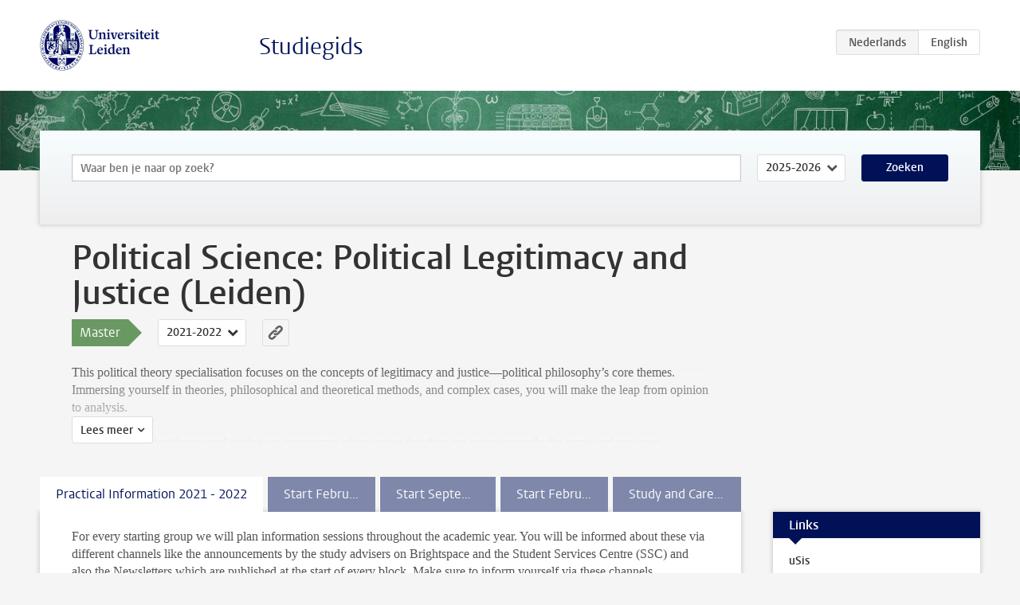

--- FILE ---
content_type: text/html; charset=UTF-8
request_url: https://www.studiegids.universiteitleiden.nl/studies/8783/political-science-political-legitimacy-and-justice-leiden
body_size: 10283
content:
<!DOCTYPE html>
<html lang="nl">
<head>
    <meta charset="utf-8">
    <meta name="viewport" content="width=device-width, initial-scale=1, maximum-scale=1">
    <meta http-equiv="X-UA-Compatible" content="IE=edge" />
    <title>Political Science: Political Legitimacy and Justice (Leiden) (Master 2021-2022) - Studiegids - Universiteit Leiden</title>

    <!-- icons -->
    <link rel="shortcut icon" href="https://www.universiteitleiden.nl/design-1.0/assets/icons/favicon.ico" />
    <link rel="icon" type="image/png" sizes="32x32" href="https://www.universiteitleiden.nl/design-1.0/assets/icons/icon-32px.png" />
    <link rel="icon" type="image/png" sizes="96x96" href="https://www.universiteitleiden.nl/design-1.0/assets/icons/icon-96px.png" />
    <link rel="icon" type="image/png" sizes="195x195" href="https://www.universiteitleiden.nl/design-1.0/assets/icons/icon-195px.png" />

    <link rel="apple-touch-icon" href="https://www.universiteitleiden.nl/design-1.0/assets/icons/icon-120px.png" /> <!-- iPhone retina -->
    <link rel="apple-touch-icon" sizes="180x180" href="https://www.universiteitleiden.nl/design-1.0/assets/icons/icon-180px.png" /> <!-- iPhone 6 plus -->
    <link rel="apple-touch-icon" sizes="152x152" href="https://www.universiteitleiden.nl/design-1.0/assets/icons/icon-152px.png" /> <!-- iPad retina -->
    <link rel="apple-touch-icon" sizes="167x167" href="https://www.universiteitleiden.nl/design-1.0/assets/icons/icon-167px.png" /> <!-- iPad pro -->

    <link rel="stylesheet" href="https://www.universiteitleiden.nl/design-1.0/css/ul2common/screen.css">
    <link rel="stylesheet" href="/css/screen.css" />
</head>
<body class="prospectus left programme">
<script> document.body.className += ' js'; </script>


<div class="header-container">
    <header class="wrapper clearfix">
        <p class="logo">
            <a href="https://www.studiegids.universiteitleiden.nl">
                <img width="151" height="64" src="https://www.universiteitleiden.nl/design-1.0/assets/images/zegel.png" alt="Universiteit Leiden"/>
            </a>
        </p>
        <p class="site-name"><a href="https://www.studiegids.universiteitleiden.nl">Studiegids</a></p>
        <div class="language-btn-group">
                        <span class="btn active">
                <abbr title="Nederlands">nl</abbr>
            </span>
                                <a href="https://www.studiegids.universiteitleiden.nl/en/studies/8783/political-science-political-legitimacy-and-justice-leiden" class="btn">
                <abbr title="English">en</abbr>
            </a>
            </div>    </header>
</div>

<div class="hero" data-bgset="/img/hero-435w.jpg 435w, /img/hero-786w.jpg 786w, /img/hero-1440w.jpg 1440w, /img/hero-2200w.jpg 2200w"></div>


<div class="search-container">
    <form action="https://www.studiegids.universiteitleiden.nl/search" class="search-form wrapper">
        <input type="hidden" name="for" value="courses" />
        <div class="search">
            <!-- <label class="select">
    <span>Zoek naar</span>
    <select name="for">
                    <option value="courses">Vakken</option>
                    <option value="programmes">Opleidingen</option>
            </select>
</label> -->
            <label class="keywords no-label">
    <span>Keywords</span>
    <input type="search" name="q" value="" placeholder="Waar ben je naar op zoek?" autofocus autocomplete="off"/>
</label>            <label class="select no-label">
    <span>Academic year</span>
    <select name="edition">
                    <option>2026-2027</option>
                    <option selected>2025-2026</option>
                    <option>2024-2025</option>
                    <option>2023-2024</option>
                    <option>2022-2023</option>
                    <option>2021-2022</option>
                    <option>2020-2021</option>
                    <option>2019-2020</option>
                    <option>2018-2019</option>
                    <option>2017-2018</option>
                    <option>2016-2017</option>
                    <option>2015-2016</option>
                    <option>2014-2015</option>
                    <option>2013-2014</option>
                    <option>2012-2013</option>
                    <option>2011-2012</option>
                    <option>2010-2011</option>
            </select>
</label>            <button type="submit">Zoeken</button>        </div>
    </form>
</div>



<div class="main-container">

    <div class="wrapper summary">
        <article class="content">
            <h1>Political Science: Political Legitimacy and Justice (Leiden)</h1>
            <!-- Template ID: 913 -->
            <div class="meta">
                <div class="entity">
                    <span><b>Master</b></span>
                </div>
                <div class="edition">
                                                                        <ul class="switch-edition">
                                                        <li>
                                    <a href="https://www.studiegids.universiteitleiden.nl/studies/10511/political-science-political-theory-legitimacy-and-justice-leiden">
                                        2025-2026
                                    </a>
                                </li>
                                                                                                    <li>
                                    <a href="https://www.studiegids.universiteitleiden.nl/studies/10116/political-science-political-theory-legitimacy-and-justice-leiden">
                                        2024-2025
                                    </a>
                                </li>
                                                                                                    <li>
                                    <a href="https://www.studiegids.universiteitleiden.nl/studies/9554/political-science-political-theory-legitimacy-and-justice-leiden">
                                        2023-2024
                                    </a>
                                </li>
                                                                                                    <li>
                                    <a href="https://www.studiegids.universiteitleiden.nl/studies/9053/political-science-political-theory-legitimacy-and-justice-leiden">
                                        2022-2023
                                    </a>
                                </li>
                                                                                                    <li class="active">
                                    <a href="https://www.studiegids.universiteitleiden.nl/studies/8783/political-science-political-legitimacy-and-justice-leiden">
                                        2021-2022
                                    </a>
                                </li>
                                                                                                    <li>
                                    <a href="https://www.studiegids.universiteitleiden.nl/studies/8111/political-science-political-legitimacy-and-justice-leiden">
                                        2020-2021
                                    </a>
                                </li>
                                                                                                    <li>
                                    <a href="https://www.studiegids.universiteitleiden.nl/studies/7581/political-science-political-legitimacy-and-justice-leiden">
                                        2019-2020
                                    </a>
                                </li>
                                                                                                    <li>
                                    <a href="https://www.studiegids.universiteitleiden.nl/studies/6335/political-science-political-legitimacy-and-justice-leiden">
                                        2018-2019
                                    </a>
                                </li>
                                                                                                    <li>
                                    <a href="https://www.studiegids.universiteitleiden.nl/studies/5261/political-science-political-legitimacy-and-justice-leiden">
                                        2017-2018
                                    </a>
                                </li>
                                                    </ul>
                                                            </div>
                <div class="permalink">
                    <a class="ia-element" href="https://www.studiegids.universiteitleiden.nl/s/0913">
                        <svg xmlns="http://www.w3.org/2000/svg" viewBox="-3 -3 36 36">
                            <title>Link naar Political Science: Political Legitimacy and Justice (Leiden) in het actieve academische jaar</title>
                            <path d="M29.78,4.53A6.8,6.8,0,0,0,20,4.43c-1.82,1.8-3.62,3.62-5.43,5.43l-.26.29.23,0a8.22,8.22,0,0,1,4.54.66.44.44,0,0,0,.59-.1Q21.26,9,22.94,7.37a2.53,2.53,0,0,1,2.63-.68,2.63,2.63,0,0,1,1.09,4.42c-2.14,2.16-4.3,4.3-6.45,6.45a2.81,2.81,0,0,1-3.61.59,2,2,0,0,0-2.86.72,1.71,1.71,0,0,0,.36,2.65A6.82,6.82,0,0,0,22.71,21q3.63-3.49,7.13-7.13A6.78,6.78,0,0,0,29.78,4.53Z" transform="translate(-2.3 -2.38)"/>
                            <path d="M19.08,24.32a8.13,8.13,0,0,1-4.51-.67.44.44,0,0,0-.58.12c-1,1-2,2-3,3A2.63,2.63,0,0,1,7.29,23q3.17-3.19,6.37-6.37a2.51,2.51,0,0,1,1.41-.71,3.55,3.55,0,0,1,2.09.42A1.88,1.88,0,0,0,19.53,16c1.16-1.12,1.08-2.3-.23-3.21a6.81,6.81,0,0,0-8.39.72c-2.29,2.21-4.57,4.44-6.74,6.76a6.4,6.4,0,0,0-1.31,7.16A6.79,6.79,0,0,0,14,29.73c1.74-1.7,3.44-3.44,5.16-5.16a3,3,0,0,0,.21-.25Z" transform="translate(-2.3 -2.38)"/>
                        </svg>
                    </a>
                </div>
            </div>
                        <div class="window" data-label="Lees meer">
                <p>This political theory specialisation focuses on the concepts of legitimacy and justice—political philosophy’s core themes. Immersing yourself in theories, philosophical and theoretical methods, and complex cases, you will make the leap from opinion to analysis.</p>

<p>Some think that legitimacy and justice are synonyms; others argue that they are not necessarily the same and can even contradict one another. You will investigate these concepts and their implications—systematically and logically. You will be confronted with challenging cases and learn to tackle these analytically and thoroughly. As you will discover, asking the right questions and employing proper argumentation are just as important as your conclusions. The programme addresses questions that are fundamental to every society. How do we arrive at ethics and morals of what is 'good' and what is 'right'? How do communities balance protection of the public and the private spheres, both on a domestic and on a global level? What to do when individual rights seem to run counter to collective interests? How does a political philosopher conceptualise freedom and equality? Our Master specialisation Political Legitimacy and Justice does not offer all the answers, but it surely will help you developing and sharpening your own perspective.</p>

            </div>
                    </article>

    </div>

    <div class="main wrapper clearfix with-tabs">
        <div id="content">
            <article>
                                    <section class="tab">

                        <h2 class="tab-label">Practical Information 2021 - 2022</h2>

                        <p>For every starting group we will plan information sessions throughout the academic year. You will be informed about these via different channels like the announcements by the study advisers on Brightspace and the Student Services Centre (SSC) and also the Newsletters which are published at the start of every block. Make sure to inform yourself via these channels.</p>

<h2>ONLINE CONVERSION COURSE</h2>

<p>The Master Political Science Admissions Committee may have requested that you take the online conversion course <a href="https://studiegids.universiteitleiden.nl/courses/108704/introduction-to-research-design-in-political-science-spoc">Introduction to Research Design in Political Science (SPOC)</a><br>
offered to you before the start of the programme. Whether this applies to you, can be found in your Decision (Admission) letter. If you are not required to take this course, but you would like to refresh your knowledge by reviewing this course, please enrol yourself by using the designated uSis code in the Prospectus.</p>

<h2>INFORMATION SESSIONS</h2>

<p>General Information session: Institute and programme information.<br>
Only for the respective starting group students.</p>

<ul>
<li><p>For the September 2021 starters, we will send out an email in the last week of August 2021 to invite you for our online Welcome and Information meeting.</p></li>
<li><p>For the February 2022 starters, we will inform you via our Newsletter in January 2022 about how and when the Welcome and Information meeting for February 2022 will take place.</p></li>
</ul>

<h3>Meet and Greet: Meet our staff, fellow students and study association <a href="https://spilplaats.nl/#pll_switcher">SPIL</a></h3>

<ul>
<li><p>September starters: TBA if and when this can take place on campus due to safety restrictions. Please keep an eye on our Brightspace Channel Study Advice Master Political Science Leiden.</p></li>
<li><p>February starters: TBA if and when this can take place on campus due to safety restrictions. Please keep an eye on our Brightspace Channel Study Advice Master Political Science Leiden</p></li>
</ul>

<h3>Internship Information Session</h3>

<ul>
<li><p>September starters: Tuesday 21 September 2021, 17:15h via Kaltura (see course info for details).</p></li>
<li><p>February starters: TBA.</p></li>
</ul>

<h3>Research Methods in Political Science Information Session</h3>

<p>Presentation of Quantitative and Qualitative Approach for Methods in Political Science course</p>

<ul>
<li><p>September starters: Monday 11 October 2021; online</p></li>
<li><p>February starters: March 2022; TBA</p></li>
</ul>

<h3>Master Thesis Seminar Information Session</h3>

<p>Presentation of all Thesis Seminars by the respective supervisors</p>

<ul>
<li><p>September starters: 1 December 2021, 15.15h, online.</p></li>
<li><p>February starters: May 2022; TBA</p></li>
</ul>

<h2>COURSE REGISTRATION</h2>

<p><strong>September starters</strong><br>
You are expected to enrol for all courses within the registration period mentioned below. Check the overall overview of your programme in the respective starting group in this Prospectus. Please note: In block 2 you will follow the mandatory course Methods in Political Science, we would like to inform you that you can register for the lectures of this course, but registration for one of the workgroups is only possible after the Information session in October. Please see the Prospectus for more information.</p>

<p><strong>February starters</strong><br>
You are expected to enrol for all courses within the registration period mentioned below. Check the overall overview of your programme in the respective starting group in this Prospectus. Please note: In block 4 you will follow the mandatory course Methods in Political Science, we would like to inform you that registration for this course is only possible after the Information session in March. Please see the Prospectus for more information.</p>

<h3>Registration dates Courses</h3>

<p>Block 1: Friday 16 July 2021, 13.00h – till 5 days before the 1st meeting of each course<br>
Block 2: Friday 16 July 2021, 13.00h - till 5 days before the 1st meeting of each course<br>
Block 3: Thursday 16 December 2021, 13.00h - till 5 days before the 1st meeting of each course<br>
Block 4: Thursday 16 December 2021, 13.00h- till 5 days before the 1st meeting of each course</p>

<p><em>Please note: Elective seminars have a maximum number of participants. Registration is on a first-come-first-served basis and you can only register for 1 elective per block (If fewer than 8 students register for a seminar, we cannot guarantee that it will take place).</em></p>

<h3>Registration for the Master Thesis Seminar or the Internship Project Seminar</h3>

<p>See your respective starting group in this Prospectus. For the respective information sessions, see the information sessions overview.</p>

<h2>COURSE MATERIALS</h2>

<p>You can find additional course information in the Prospectus as well as on the Brightspace page (You have direct access to your courses in Brightspace upon registration). Your instructor will communicate with you via Brightspace and via your uMail account. Make sure you have access to this account before your classes start to ensure that you are well-informed about possible preparations and instructions.</p>

<h3>Thesis Lab (scriptieatelier)</h3>

<p>For those who are working on their master thesis, there is the Thesis Lab in room 6C02 of the Social Sciences Faculty. In the Thesis Lab you will find quiet work spaces with computers, and books on methodology and ‘how to write a thesis’. There are Thesis Lab employees who can give you statistical advice but also advice on how to find specific literature, etc.,.</p>

<h3>Library</h3>

<p>Leiden University students and staff can access the libraries' e-journals, databases and e-books from anywhere in the world. Leiden University alumni have remote access to several of these resources. <a href="https://www.library.universiteitleiden.nl/using-the-library/remote-access">Read more</a></p>

<h2>PLAGIARISM</h2>

<p><a href="https://www.organisatiegids.universiteitleiden.nl/binaries/content/assets/ul2staff/reglementen/onderwijs/regeling-plagiaat-eng.pdf">Plagiarism</a> is a violation of academic integrity that can have serious consequences for the perpetrator. To prevent plagiarism, all your written work is checked via Turnitin. Turnitin is an external tool that has been integrated in Brightspace to assess assignments/papers/etc. and to check for plagiarism. Turnitin provides instructors with the tools to provide specific personalised feedback and check similarity to other papers, bibliographic and online sources and grade assignments.</p>

<h2>TRANSITION RULES</h2>

<p>As of September 2017 the master specialisations in Political Science and International Organisation (Leiden) are no longer offered. For students of these specialisations who have not passed all of their courses successfully in earlier academic years, the following transitional rules apply.</p>

<h2>BOARD OF EXAMINERS</h2>

<p>The role of the Board of Examiners is to ensure that study programmes adhere to their Course and Examination Regulations.  The Board of Examiners oversees all tests and examinations within the institute and determines whether students have acquired the knowledge and skills required for the awarding of their degree. If you want to have a short overview of their services please take a look at their <a href="https://www.organisatiegids.universiteitleiden.nl/binaries/content/assets/sociale-wetenschappen/politieke-wetenschap/reglementen/examencommissie/faq-board-of-examiners-en.pdf">FAQ</a></p>


                                                                                    <table class="results course-list">
                                    <thead>
                                        <tr>
                                            <th scope="col">Vak</th>
                                            <th scope="col">EC</th>
                                            <th scope="col">S<span>emester&nbsp;</span>1</th>
                                            <th scope="col">S<span>emester&nbsp;</span>2</th>
                                        </tr>
                                    </thead>
                                    <tbody>
                                                                    <tr>
                                                                                            <td><a href="https://www.studiegids.universiteitleiden.nl/courses/108704/introduction-to-research-design-in-political-science-spoc">Introduction to Research Design in Political Science (SPOC)</a></td>
                                                <td>3</td>
                                                <td colspan="2"><div class="block-lines"><span class="block block-1 block-off"></span><span class="block block-2 block-off"></span><span class="block block-3 block-off"></span><span class="block block-4 block-off"></span></div></td>
                                                                                    </tr>
                                                                </tbody>
                                </table>
                                                                        </section>
                                    <section class="tab">

                        <h2 class="tab-label">Start February 2021</h2>

                        


                                                                                    <table class="results course-list">
                                    <thead>
                                        <tr>
                                            <th scope="col">Vak</th>
                                            <th scope="col">EC</th>
                                            <th scope="col">S<span>emester&nbsp;</span>1</th>
                                            <th scope="col">S<span>emester&nbsp;</span>2</th>
                                        </tr>
                                    </thead>
                                    <tbody>
                                                                    <tr>
                                                                                            <td colspan="4" class="bundle">
                                                    <p>Block I &amp; II: students follow the core course of their specialisation as well as the Thesis Seminar.</p>

                                                </td>
                                                                                    </tr>
                                                                                                                        <tr>
                                                                                            <td><a href="https://www.studiegids.universiteitleiden.nl/courses/108763/legitimacy-and-political-obligation">Legitimacy and Political Obligation</a></td>
                                                <td>10</td>
                                                <td colspan="2"><div class="block-lines"><span class="block block-1 block-on"></span><span class="block block-2 block-off"></span><span class="block block-3 block-off"></span><span class="block block-4 block-off"></span></div></td>
                                                                                    </tr>
                                                                                                                        <tr>
                                                                                            <td><a href="https://www.studiegids.universiteitleiden.nl/courses/108764/thesis-seminar-political-legitimacy-and-justice-fall-2021">Thesis Seminar Political Legitimacy and Justice - Fall 2021</a></td>
                                                <td>20</td>
                                                <td colspan="2"><div class="block-lines"><span class="block block-1 block-on"></span><span class="block block-2 block-on"></span><span class="block block-3 block-off"></span><span class="block block-4 block-off"></span></div></td>
                                                                                    </tr>
                                                                                                                        <tr>
                                                                                            <td><a href="https://www.studiegids.universiteitleiden.nl/courses/108706/thesis-seminar-political-science-fall-2021-information-and-deadlines">Thesis Seminar Political Science - Fall 2021 Information and Deadlines</a></td>
                                                <td></td>
                                                <td colspan="2"><div class="block-lines"><span class="block block-1 block-on"></span><span class="block block-2 block-on"></span><span class="block block-3 block-off"></span><span class="block block-4 block-off"></span></div></td>
                                                                                    </tr>
                                                                                                                        <tr>
                                                                                            <td colspan="4" class="bundle">
                                                    <p>Block I &amp; II Optional</p>

                                                </td>
                                                                                    </tr>
                                                                </tbody>
                                </table>
                                                                        </section>
                                    <section class="tab">

                        <h2 class="tab-label">Start September 2021</h2>

                        


                                                                                    <table class="results course-list">
                                    <thead>
                                        <tr>
                                            <th scope="col">Vak</th>
                                            <th scope="col">EC</th>
                                            <th scope="col">S<span>emester&nbsp;</span>1</th>
                                            <th scope="col">S<span>emester&nbsp;</span>2</th>
                                        </tr>
                                    </thead>
                                    <tbody>
                                                                    <tr>
                                                                                            <td colspan="4" class="bundle">
                                                    <p>Block I (Mandatory: 1 Common and 1 Core Course)</p>

                                                </td>
                                                                                    </tr>
                                                                                                                        <tr>
                                                                                            <td><a href="https://www.studiegids.universiteitleiden.nl/courses/108765/legitimacy-and-political-obligation">Legitimacy and Political Obligation</a></td>
                                                <td>10</td>
                                                <td colspan="2"><div class="block-lines"><span class="block block-1 block-on"></span><span class="block block-2 block-off"></span><span class="block block-3 block-off"></span><span class="block block-4 block-off"></span></div></td>
                                                                                    </tr>
                                                                                                                        <tr>
                                                                                            <td><a href="https://www.studiegids.universiteitleiden.nl/courses/108724/great-debates-in-political-science-fall">Great Debates in Political Science - Fall</a></td>
                                                <td>5</td>
                                                <td colspan="2"><div class="block-lines"><span class="block block-1 block-on"></span><span class="block block-2 block-off"></span><span class="block block-3 block-off"></span><span class="block block-4 block-off"></span></div></td>
                                                                                    </tr>
                                                                                                                        <tr>
                                                                                            <td colspan="4" class="bundle">
                                                    <p>Block II - Mandatory</p>

                                                </td>
                                                                                    </tr>
                                                                                                                        <tr>
                                                                                            <td><a href="https://www.studiegids.universiteitleiden.nl/courses/108726/methods-in-political-science-fall">Methods in Political Science - Fall</a></td>
                                                <td>5</td>
                                                <td colspan="2"><div class="block-lines"><span class="block block-1 block-off"></span><span class="block block-2 block-on"></span><span class="block block-3 block-off"></span><span class="block block-4 block-off"></span></div></td>
                                                                                    </tr>
                                                                                                                        <tr>
                                                                                            <td colspan="4" class="bundle">
                                                    <p>Block II (students choose 1 seminar of the Electives below)</p>

                                                </td>
                                                                                    </tr>
                                                                                                                        <tr>
                                                                                            <td><a href="https://www.studiegids.universiteitleiden.nl/courses/108728/elections-in-emerging-democracies">Elections in Emerging Democracies</a></td>
                                                <td>10</td>
                                                <td colspan="2"><div class="block-lines"><span class="block block-1 block-off"></span><span class="block block-2 block-on"></span><span class="block block-3 block-off"></span><span class="block block-4 block-off"></span></div></td>
                                                                                    </tr>
                                                                                                                        <tr>
                                                                                            <td><a href="https://www.studiegids.universiteitleiden.nl/courses/109231/governance-of-human-security">Governance of Human Security</a></td>
                                                <td>10</td>
                                                <td colspan="2"><div class="block-lines"><span class="block block-1 block-off"></span><span class="block block-2 block-on"></span><span class="block block-3 block-off"></span><span class="block block-4 block-off"></span></div></td>
                                                                                    </tr>
                                                                                                                        <tr>
                                                                                            <td><a href="https://www.studiegids.universiteitleiden.nl/courses/108729/russia-and-the-world">Russia and the World</a></td>
                                                <td>10</td>
                                                <td colspan="2"><div class="block-lines"><span class="block block-1 block-off"></span><span class="block block-2 block-on"></span><span class="block block-3 block-off"></span><span class="block block-4 block-off"></span></div></td>
                                                                                    </tr>
                                                                                                                        <tr>
                                                                                            <td><a href="https://www.studiegids.universiteitleiden.nl/courses/108730/states-citizens-and-migrants">States, Citizens and Migrants</a></td>
                                                <td>10</td>
                                                <td colspan="2"><div class="block-lines"><span class="block block-1 block-off"></span><span class="block block-2 block-on"></span><span class="block block-3 block-off"></span><span class="block block-4 block-off"></span></div></td>
                                                                                    </tr>
                                                                                                                        <tr>
                                                                                            <td><a href="https://www.studiegids.universiteitleiden.nl/courses/109230/algorithmic-security-politics">Algorithmic Security Politics</a></td>
                                                <td>10</td>
                                                <td colspan="2"><div class="block-lines"><span class="block block-1 block-off"></span><span class="block block-2 block-on"></span><span class="block block-3 block-off"></span><span class="block block-4 block-off"></span></div></td>
                                                                                    </tr>
                                                                                                                        <tr>
                                                                                            <td colspan="4" class="bundle">
                                                    <p>Block III (students choose 1 seminar of the Electives below)</p>

                                                </td>
                                                                                    </tr>
                                                                                                                        <tr>
                                                                                            <td><a href="https://www.studiegids.universiteitleiden.nl/courses/108727/civilians-in-conflict">Civilians in Conflict</a></td>
                                                <td>10</td>
                                                <td colspan="2"><div class="block-lines"><span class="block block-1 block-off"></span><span class="block block-2 block-off"></span><span class="block block-3 block-on"></span><span class="block block-4 block-off"></span></div></td>
                                                                                    </tr>
                                                                                                                        <tr>
                                                                                            <td><a href="https://www.studiegids.universiteitleiden.nl/courses/109383/growth-a-social-ideal-and-its-ecological-limits">Growth: A Social Ideal and its Ecological Limits</a></td>
                                                <td>10</td>
                                                <td colspan="2"><div class="block-lines"><span class="block block-1 block-off"></span><span class="block block-2 block-off"></span><span class="block block-3 block-on"></span><span class="block block-4 block-off"></span></div></td>
                                                                                    </tr>
                                                                                                                        <tr>
                                                                                            <td><a href="https://www.studiegids.universiteitleiden.nl/courses/109384/human-rights-challenges-posed-by-global-transformations">Human Rights Challenges posed by Global Transformations</a></td>
                                                <td>10</td>
                                                <td colspan="2"><div class="block-lines"><span class="block block-1 block-off"></span><span class="block block-2 block-off"></span><span class="block block-3 block-on"></span><span class="block block-4 block-off"></span></div></td>
                                                                                    </tr>
                                                                                                                        <tr>
                                                                                            <td><a href="https://www.studiegids.universiteitleiden.nl/courses/109531/political-communication-and-media-effects">Political Communication and Media Effects</a></td>
                                                <td>10</td>
                                                <td colspan="2"><div class="block-lines"><span class="block block-1 block-off"></span><span class="block block-2 block-off"></span><span class="block block-3 block-on"></span><span class="block block-4 block-off"></span></div></td>
                                                                                    </tr>
                                                                                                                        <tr>
                                                                                            <td><a href="https://www.studiegids.universiteitleiden.nl/courses/109388/violence-and-peace-in-the-age-of-social-media">Violence and Peace in the Age of Social Media</a></td>
                                                <td>10</td>
                                                <td colspan="2"><div class="block-lines"><span class="block block-1 block-off"></span><span class="block block-2 block-off"></span><span class="block block-3 block-on"></span><span class="block block-4 block-off"></span></div></td>
                                                                                    </tr>
                                                                                                                        <tr>
                                                                                            <td><a href="https://www.studiegids.universiteitleiden.nl/courses/110802/the-dynamics-in-the-relationships-between-government-tiers-in-the-netherlands">The Dynamics in the Relationships between Government Tiers in The Netherlands.</a></td>
                                                <td>10</td>
                                                <td colspan="2"><div class="block-lines"><span class="block block-1 block-off"></span><span class="block block-2 block-off"></span><span class="block block-3 block-on"></span><span class="block block-4 block-off"></span></div></td>
                                                                                    </tr>
                                                                                                                        <tr>
                                                                                            <td colspan="4" class="bundle">
                                                    <p>Block III &amp; IV</p>

                                                </td>
                                                                                    </tr>
                                                                                                                        <tr>
                                                                                            <td><a href="https://www.studiegids.universiteitleiden.nl/courses/108766/thesis-seminar-political-legitimacy-and-justice-spring-2022">Thesis Seminar Political Legitimacy and Justice - Spring 2022</a></td>
                                                <td>20</td>
                                                <td colspan="2"><div class="block-lines"><span class="block block-1 block-off"></span><span class="block block-2 block-off"></span><span class="block block-3 block-on"></span><span class="block block-4 block-on"></span></div></td>
                                                                                    </tr>
                                                                                                                        <tr>
                                                                                            <td class="bundle-item"><a href="https://www.studiegids.universiteitleiden.nl/courses/108714/thesis-seminars-political-science-information-and-deadlines-spring-2022">Thesis Seminars Political Science - Information and Deadlines Spring 2022</a></td>
                                                <td></td>
                                                <td colspan="2"><div class="block-lines"><span class="block block-1 block-off"></span><span class="block block-2 block-off"></span><span class="block block-3 block-on"></span><span class="block block-4 block-on"></span></div></td>
                                                                                    </tr>
                                                                                                                        <tr>
                                                                                            <td colspan="4" class="bundle">
                                                    <p>Block III &amp; IV: Optional</p>

                                                </td>
                                                                                    </tr>
                                                                                                                        <tr>
                                                                                            <td><a href="https://www.studiegids.universiteitleiden.nl/courses/108715/internship-project-seminar-and-thesis-spring-2022-september-2021-intake">Internship Project Seminar and Thesis - Spring 2022 (September 2021 intake)</a></td>
                                                <td>30</td>
                                                <td colspan="2"><div class="block-lines"><span class="block block-1 block-off"></span><span class="block block-2 block-off"></span><span class="block block-3 block-on"></span><span class="block block-4 block-on"></span></div></td>
                                                                                    </tr>
                                                                </tbody>
                                </table>
                                                                        </section>
                                    <section class="tab">

                        <h2 class="tab-label">Start February 2022</h2>

                        


                                                                                    <table class="results course-list">
                                    <thead>
                                        <tr>
                                            <th scope="col">Vak</th>
                                            <th scope="col">EC</th>
                                            <th scope="col">S<span>emester&nbsp;</span>1</th>
                                            <th scope="col">S<span>emester&nbsp;</span>2</th>
                                        </tr>
                                    </thead>
                                    <tbody>
                                                                    <tr>
                                                                                            <td colspan="4" class="bundle">
                                                    <p>Block III: Mandatory course</p>

                                                </td>
                                                                                    </tr>
                                                                                                                        <tr>
                                                                                            <td><a href="https://www.studiegids.universiteitleiden.nl/courses/108740/great-debates-in-political-science-spring">Great Debates in Political Science - Spring</a></td>
                                                <td>5</td>
                                                <td colspan="2"><div class="block-lines"><span class="block block-1 block-off"></span><span class="block block-2 block-off"></span><span class="block block-3 block-on"></span><span class="block block-4 block-off"></span></div></td>
                                                                                    </tr>
                                                                                                                        <tr>
                                                                                            <td colspan="4" class="bundle">
                                                    <p>Block III: Electives</p>

                                                </td>
                                                                                    </tr>
                                                                                                                        <tr>
                                                                                            <td><a href="https://www.studiegids.universiteitleiden.nl/courses/108727/civilians-in-conflict">Civilians in Conflict</a></td>
                                                <td>10</td>
                                                <td colspan="2"><div class="block-lines"><span class="block block-1 block-off"></span><span class="block block-2 block-off"></span><span class="block block-3 block-on"></span><span class="block block-4 block-off"></span></div></td>
                                                                                    </tr>
                                                                                                                        <tr>
                                                                                            <td><a href="https://www.studiegids.universiteitleiden.nl/courses/109383/growth-a-social-ideal-and-its-ecological-limits">Growth: A Social Ideal and its Ecological Limits</a></td>
                                                <td>10</td>
                                                <td colspan="2"><div class="block-lines"><span class="block block-1 block-off"></span><span class="block block-2 block-off"></span><span class="block block-3 block-on"></span><span class="block block-4 block-off"></span></div></td>
                                                                                    </tr>
                                                                                                                        <tr>
                                                                                            <td><a href="https://www.studiegids.universiteitleiden.nl/courses/109384/human-rights-challenges-posed-by-global-transformations">Human Rights Challenges posed by Global Transformations</a></td>
                                                <td>10</td>
                                                <td colspan="2"><div class="block-lines"><span class="block block-1 block-off"></span><span class="block block-2 block-off"></span><span class="block block-3 block-on"></span><span class="block block-4 block-off"></span></div></td>
                                                                                    </tr>
                                                                                                                        <tr>
                                                                                            <td><a href="https://www.studiegids.universiteitleiden.nl/courses/109531/political-communication-and-media-effects">Political Communication and Media Effects</a></td>
                                                <td>10</td>
                                                <td colspan="2"><div class="block-lines"><span class="block block-1 block-off"></span><span class="block block-2 block-off"></span><span class="block block-3 block-on"></span><span class="block block-4 block-off"></span></div></td>
                                                                                    </tr>
                                                                                                                        <tr>
                                                                                            <td><a href="https://www.studiegids.universiteitleiden.nl/courses/109388/violence-and-peace-in-the-age-of-social-media">Violence and Peace in the Age of Social Media</a></td>
                                                <td>10</td>
                                                <td colspan="2"><div class="block-lines"><span class="block block-1 block-off"></span><span class="block block-2 block-off"></span><span class="block block-3 block-on"></span><span class="block block-4 block-off"></span></div></td>
                                                                                    </tr>
                                                                                                                        <tr>
                                                                                            <td><a href="https://www.studiegids.universiteitleiden.nl/courses/110802/the-dynamics-in-the-relationships-between-government-tiers-in-the-netherlands">The Dynamics in the Relationships between Government Tiers in The Netherlands.</a></td>
                                                <td>10</td>
                                                <td colspan="2"><div class="block-lines"><span class="block block-1 block-off"></span><span class="block block-2 block-off"></span><span class="block block-3 block-on"></span><span class="block block-4 block-off"></span></div></td>
                                                                                    </tr>
                                                                                                                        <tr>
                                                                                            <td colspan="4" class="bundle">
                                                    <p>Block IV: Mandatory course</p>

                                                </td>
                                                                                    </tr>
                                                                                                                        <tr>
                                                                                            <td><a href="https://www.studiegids.universiteitleiden.nl/courses/108747/methods-in-political-science-spring">Methods in Political Science - Spring</a></td>
                                                <td>5</td>
                                                <td colspan="2"><div class="block-lines"><span class="block block-1 block-off"></span><span class="block block-2 block-off"></span><span class="block block-3 block-off"></span><span class="block block-4 block-on"></span></div></td>
                                                                                    </tr>
                                                                                                                        <tr>
                                                                                            <td colspan="4" class="bundle">
                                                    <p>Block IV: Electives</p>

                                                </td>
                                                                                    </tr>
                                                                                                                        <tr>
                                                                                            <td><a href="https://www.studiegids.universiteitleiden.nl/courses/114136/russia-in-and-against-europe-entangled-socio-political-transformations-after-the-cold-war">Russia in and against Europe: Entangled Socio-Political Transformations after the Cold War</a></td>
                                                <td>10</td>
                                                <td colspan="2"><div class="block-lines"><span class="block block-1 block-off"></span><span class="block block-2 block-off"></span><span class="block block-3 block-off"></span><span class="block block-4 block-on"></span></div></td>
                                                                                    </tr>
                                                                                                                        <tr>
                                                                                            <td><a href="https://www.studiegids.universiteitleiden.nl/courses/109390/global-transformation-and-governance-challenges">Global Transformation and Governance Challenges</a></td>
                                                <td>10</td>
                                                <td colspan="2"><div class="block-lines"><span class="block block-1 block-off"></span><span class="block block-2 block-off"></span><span class="block block-3 block-off"></span><span class="block block-4 block-on"></span></div></td>
                                                                                    </tr>
                                                                                                                        <tr>
                                                                                            <td><a href="https://www.studiegids.universiteitleiden.nl/courses/108748/minority-rights">Minority Rights</a></td>
                                                <td>10</td>
                                                <td colspan="2"><div class="block-lines"><span class="block block-1 block-off"></span><span class="block block-2 block-off"></span><span class="block block-3 block-off"></span><span class="block block-4 block-on"></span></div></td>
                                                                                    </tr>
                                                                                                                        <tr>
                                                                                            <td><a href="https://www.studiegids.universiteitleiden.nl/courses/109389/the-law-and-politics-of-the-use-of-force">The Law and Politics of the Use of Force</a></td>
                                                <td>10</td>
                                                <td colspan="2"><div class="block-lines"><span class="block block-1 block-off"></span><span class="block block-2 block-off"></span><span class="block block-3 block-off"></span><span class="block block-4 block-on"></span></div></td>
                                                                                    </tr>
                                                                                                                        <tr>
                                                                                            <td colspan="4" class="bundle">
                                                    <p>Block I &amp; II - students follow the core course of their specialisation as well as the Thesis Seminar or Internship</p>

                                                </td>
                                                                                    </tr>
                                                                                                                        <tr>
                                                                                            <td><a href="https://www.studiegids.universiteitleiden.nl/courses/111002/internship-project-seminar-and-thesis-fall-2022-february-2022-intake">Internship Project Seminar and Thesis - Fall 2022 (February 2022 intake)</a></td>
                                                <td>30</td>
                                                <td colspan="2"><div class="block-lines"><span class="block block-1 block-off"></span><span class="block block-2 block-off"></span><span class="block block-3 block-off"></span><span class="block block-4 block-off"></span></div></td>
                                                                                    </tr>
                                                                                                                        <tr>
                                                                                            <td><a href="https://www.studiegids.universiteitleiden.nl/courses/110721/thesis-seminars-political-science-information-and-deadlines-fall-2022">Thesis Seminars Political Science - Information and Deadlines Fall 2022</a></td>
                                                <td></td>
                                                <td colspan="2"><div class="block-lines"><span class="block block-1 block-off"></span><span class="block block-2 block-off"></span><span class="block block-3 block-off"></span><span class="block block-4 block-off"></span></div></td>
                                                                                    </tr>
                                                                </tbody>
                                </table>
                                                                        </section>
                                    <section class="tab">

                        <h2 class="tab-label">Study and Career Support</h2>

                        <p>STUDY SUPPORT<br>
CAREER<br>
USEFUL LINKS</p>

<h3>STUDY SUPPORT</h3>

<p>Our student adviser team provides a designated point of contact, where you can access friendly and professional help, advice and guidance during your studies. We are familiar with all aspects of the course programme and specialisations. We understand that it is not always easy to come and see your study adviser. It is therefore good to realise that you are not only welcome to contact us when there is a problem regarding your studies, but also for help with a realistic study plan, choice between an exchange / internship or advice on the next steps after your studies.</p>

<p>For more information about your programme, please visit our Brightspace Page Study Advice MSc Political Science. We will send announcements via this page on a regular basis.</p>

<p><strong>Personal circumstances</strong><br>
Unfortunately, personal circumstances can sometimes affect you during your studies and in this way, also impact your study progress. If personal circumstances happen to you, do not postpone coming to see us, experience has shown that answers and solutions are often closer at hand than you might expect. And in case we cannot help you ourselves, we can get you into contact with someone who can. All conversations between student and student adviser are strictly confidential and information provided by a student is confidential and will not be divulged to any third party without the student’s permission.</p>

<p><strong>Study advisers</strong><br>
Master Specialisations Leiden:<br>
Students A to K: Daniëlle Lovink - d.j.m.lovink@fsw.leidenuniv.nl<br>
Students L to Z: Rally Schwachofer - r.j.t.m.s.schwachofer@fsw.leidenuniv.nl<br>
Master Specialisation The Hague (International Organisation):<br>
Ester J.M. Blom e.j.m.blom@fsw.leidenuniv.nl</p>

<h3>CAREER</h3>

<p>You have chosen to pursue the MSc in Political Science. But what’s next, once you are a freshly graduated political scientist? Where do we find political scientists on the job market?</p>

<p>Political Science does not prepare you to one specific career. You find political scientists in many different fields on the job market. Political Science alumni work for the Dutch government, for the media, public policy, in large international corporations, in international organisations, at embassies, in academia or they start their own business in consultancy.</p>

<p><strong>Preparation starts now</strong><br>
Preparing for the job market starts already during your studies by reflecting on your own interests, your possibilities, and of course your capacities. There are many choices to make on the basis of that. The choices you make, during your studies – the courses you take, the (research) assignments you conduct, the (extra) activities you do, the questions you ask yourself – all give direction to your future career. You can visit the Bright Space Page Career Preparation Political Science for further support.<br>
Your MSc in Political Science is designed as a one year programme. To ensure you will be fully prepared for your future professional career, we strongly advise you to seize all opportunities offered within and outside of your programme to fine tune your career preparation.<br>
Several courses from the Master Political Science contain components (i.e. lectures about the working field by political science alumni) and/or assignments (i.e. writing of policy memos, case studies, advisory reports) that are relevant to your orientation on the job market and preparation for your further career.The MSc in Political Science offers curricular, co-curricular and extra-curricular elements to support you to prepare for your next steps.</p>

<p><strong>Curricular</strong><br>
There is the possibility of doing an Internship Track (30 EC) during which students pursue a research internship for three months. This offers students the opportunity to gain practical experience in an (international) organisation.</p>

<p><strong>Co-Curricular:</strong><br>
If you would like to combine your MSc in Political Science with a professional programme focused on Leadership, take a look at the <a href="https://www.universiteitleiden.nl/en/honours-academy/international-leiden-leadership-programme">International Leiden Leadership Programme</a><br>
If you are a Dutch student and you would like to improve your leadership qualities, you can sign up for the <a href="https://www.universiteitleiden.nl/honours-academy/leiden-leadership-programme">(Dutch) Leiden Leadership programme.</a><br>
Furthermore, the Leiden University Honours Academy offers <a href="https://www.universiteitleiden.nl/en/honours-academy/master-honours-classes">individual honours courses</a> to Master students.</p>

<p><strong>Extra-Curricular:</strong><br>
Keep track of activities offered by SPIL, the study association for Political Scientists, as well as FSW’s Career Services. You can find event data on their websites.</p>

<h3>USEFUL LINKS</h3>

<p><a href="https://www.universiteitleiden.nl/en/education/international-students/studying-at-leiden-university/career/career-service">Career Service Leiden University</a>
<a href="https://careerzone.universiteitleiden.nl/en/">Leiden University Career Zone</a>
<a href="https://careerzone.universiteitleiden.nl/en/know-yourself">Personality Tests – Get to know yourself</a>
<a href="https://www.facebook.com/leidenuniversitycareerservices/">Career Services Events</a>
<a href="https://careerzone.universiteitleiden.nl/en/develop-your-skills/work-life-skills">Work &amp; Life Skills</a>
<a href="https://careerzone.universiteitleiden.nl/en/develop-your-skills/application-skills">Job Application Skills</a></p>


                                            </section>
                            </article>
        </div>

        <aside>
                            <div class="box ">
    <div class="box-header">
        <h2>Links</h2>
    </div>
    <div class="box-content">
        <ul>
                                                    <li><a href="https://www.student.universiteitleiden.nl/en/administrative-matters/registration--de-registration/course-and-exam-enrolment/course-and-exam-enrolment/social-and-behavioural-sciences/political-science-bsc?cf=social-and-behavioural-sciences&amp;cd=political-science-bsc#tab-2">uSis</a></li>
                                                    <li><a href="https://www.medewerkers.universiteitleiden.nl/vr/brightspace?_ga=2.176878509.945532601.1585557318-1245485371.1585557318&amp;cf=bestuursbureau-expertisecentra&amp;cd=bestuursbureau">Brightspace</a></li>
                                                    <li><a href="https://www.organisatiegids.universiteitleiden.nl/en/regulations/social-and-behavioural-sciences/political-science/students/overview">Rules and Regulations</a></li>
                                                    <li><a href="https://rooster.universiteitleiden.nl/help">MyTimetable</a></li>
                                                    <li><a href="https://www.student.universiteitleiden.nl/en/study--studying/study/educational-information/schedules/social-and-behavioural-sciences/political-science-msc?cf=social-and-behavioural-sciences&amp;cd=political-science-bsc#tab-2">Schedules Courses and Exams</a></li>
                                                    <li><a href="https://www.organisatiegids.universiteitleiden.nl/faculteiten-en-instituten/sociale-wetenschappen/faculteitsbestuur/faculteitsbureau/osc/osc-studenten">Student Services Centre SSC</a></li>
                                                    <li><a href="https://www.student.universiteitleiden.nl/en/study--studying/study/graduation/arranging-graduation/leiden-university/guest">Graduation</a></li>
                                                    <li><a href="https://www.organisatiegids.universiteitleiden.nl/en/faculties-and-institutes/social-and-behavioural-sciences/faculty-board-and---office/faculty-office/policy-development-office-%E2%80%93-teaching/master-thesis-lab">Master Thesis Lab</a></li>
                                                    <li><a href="https://www.library.universiteitleiden.nl/researchers/copyright-information-office/plagiarism?_ga=2.226137363.889950885.1633425838-616651719.1633425838">Plagiarism</a></li>
                                            </ul>
    </div>
</div>            
            
            
            
        </aside>

    </div>
</div>


<div class="footer-container">
    <footer class="wrapper">
        <p><a href="https://www.student.universiteitleiden.nl/">Studentenwebsite</a> — <a href="https://www.organisatiegids.universiteitleiden.nl/reglementen/algemeen/privacyverklaringen">Privacy</a> — <a href="/contact">Contact</a></p>

    </footer>
</div>

<script async defer src="/js/ul2.js" data-main="/js/ul2common/main.js"></script>
<script async defer src="/js/prospectus.js"></script>

    <script async src="https://www.googletagmanager.com/gtag/js?id=UA-874564-27"></script>
    <script>
        window.dataLayer = window.dataLayer || [];
        function gtag(){dataLayer.push(arguments);}
        gtag('js', new Date());
        gtag('config', 'UA-874564-27', {'anonymize_ip':true});
    </script>

</body>
</html>
